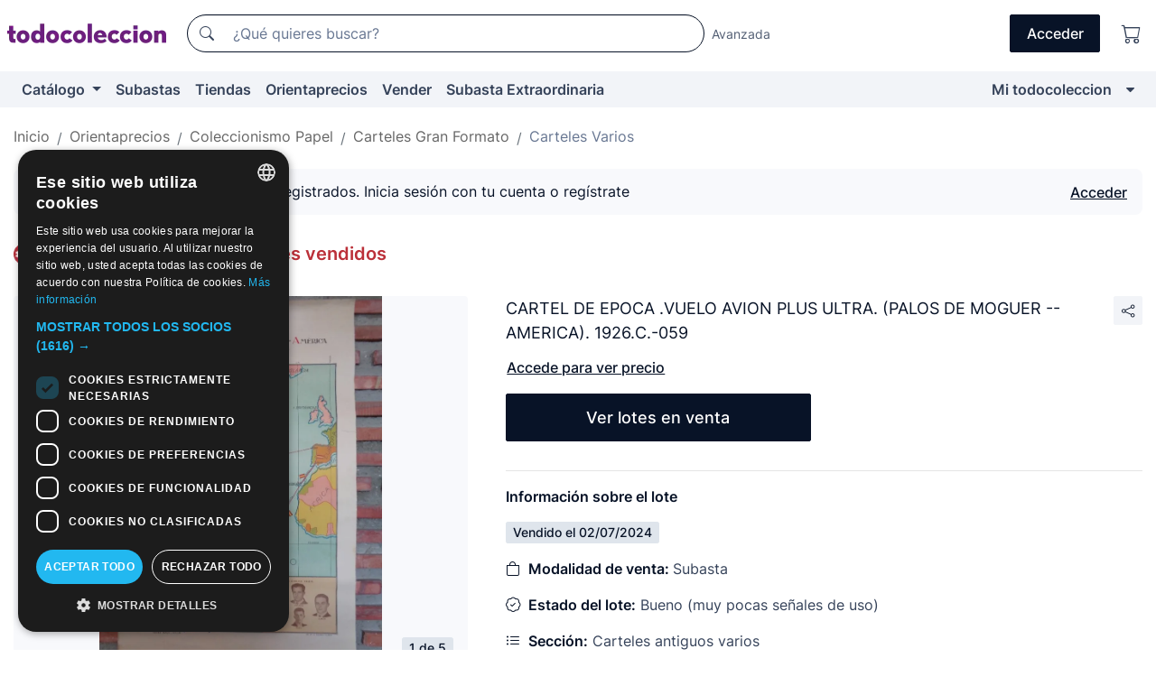

--- FILE ---
content_type: text/html;charset=UTF-8
request_url: https://www.todocoleccion.net/carteles/cartel-epoca-vuelo-avion-plus-ultra-palos-moguer-america-1926-c-059~x15896309
body_size: 10802
content:

<!DOCTYPE html>
<html lang="es">
<head><script>(function(w,i,g){w[g]=w[g]||[];if(typeof w[g].push=='function')w[g].push(i)})
(window,'GTM-N5BMJZR','google_tags_first_party');</script><script>(function(w,d,s,l){w[l]=w[l]||[];(function(){w[l].push(arguments);})('set', 'developer_id.dY2E1Nz', true);
		var f=d.getElementsByTagName(s)[0],
		j=d.createElement(s);j.async=true;j.src='/2vdj/';
		f.parentNode.insertBefore(j,f);
		})(window,document,'script','dataLayer');</script>
<script>
if (typeof MutationObserver === 'undefined') {
var scriptTag = document.createElement('script');
scriptTag.src = "/assets/javascripts/vendor/mutationobserver.min.js";
// document.head.appendChild(scriptTag);
document.getElementsByTagName('head')[0].appendChild(scriptTag);
}
</script>
<meta http-equiv="Content-Type" content="text/html; charset=utf-8" />
<meta http-equiv="X-UA-Compatible" content="IE=edge">
<meta name="viewport" content="width=device-width, initial-scale=1">
<link rel="dns-prefetch" href="//pictures2.todocoleccion.net" />
<link rel="preconnect" href="https://assets2.todocoleccion.online" />
<link rel="preconnect" href="https://cloud10.todocoleccion.online" />
<link rel="shortcut icon" href="https://assets2.todocoleccion.online/assets/images/favicons/favicon.ico" type="image/x-icon" />
<script>
var MANGOPAY_CLIENT_ID = "todocoleccion";
var MANGOPAY_ENVIRONMENT = "PRODUCTION";
</script>
<meta name="description" content="Orientaprecios de Carteles antiguos varios. Vendido en Subasta: Cartel de epoca .vuelo avion plus ultra. (palos de moguer -- america). 1926.c.-059. Lote 15896309" />
<meta name="robots" content="noindex,nofollow" />
<meta name="apple-itunes-app" content="app-id=892347440">
<meta name="google-play-app" content="app-id=com.package.android">
<title>Cartel de epoca .vuelo avion plus ultra. (palos - Vendido en Subasta - 15896309</title>
<link rel="stylesheet" type="text/css" href="https://assets2.todocoleccion.online/assets/stylesheets/font-inter.css?202511261137">
<link rel="stylesheet" type="text/css" href="https://assets2.todocoleccion.online/assets/stylesheets/tcbootstrap.css?202511261137" />
<link rel="stylesheet" type="text/css" href="https://assets2.todocoleccion.online/assets/stylesheets/application.css?202511261137" />
<link rel="stylesheet" type="text/css" href="https://assets2.todocoleccion.online/assets/stylesheets/zoconet-design-system.css?202511261137" />
<link rel="stylesheet" type="text/css" href="https://assets2.todocoleccion.online/assets/icons/font/bootstrap-icons.css?202511261137" />
<link rel="stylesheet" type="text/css" href="https://assets2.todocoleccion.online/assets/stylesheets/swiper.css?202511261137" />
<link rel="stylesheet" type="text/css" href="https://assets2.todocoleccion.online/assets/stylesheets/lote.css?202511261137" />
<link rel="stylesheet" type="text/css" href="https://assets2.todocoleccion.online/assets/stylesheets/lote_vendido.css?202511261137" />
<link rel="alternate" hreflang="es" href="https://www.todocoleccion.net/carteles/cartel-epoca-vuelo-avion-plus-ultra-palos-moguer-america-1926-c-059~x15896309" />
<link rel="alternate" hreflang="en" href="https://en.todocoleccion.net/posters/cartel-epoca-vuelo-avion-plus-ultra-palos-moguer-america-1926-c-059~x15896309" />
<link rel="alternate" hreflang="de" href="https://de.todocoleccion.net/plakate/cartel-epoca-vuelo-avion-plus-ultra-palos-moguer-america-1926-c-059~x15896309" />
<link rel="alternate" hreflang="fr" href="https://fr.todocoleccion.net/affiches/cartel-epoca-vuelo-avion-plus-ultra-palos-moguer-america-1926-c-059~x15896309" />
<link rel="alternate" hreflang="pt" href="https://pt.todocoleccion.net/cartazes/cartel-epoca-vuelo-avion-plus-ultra-palos-moguer-america-1926-c-059~x15896309" />
<link rel="alternate" hreflang="it" href="https://it.todocoleccion.net/affissi/cartel-epoca-vuelo-avion-plus-ultra-palos-moguer-america-1926-c-059~x15896309" />
<script type="text/javascript" src="https://assets2.todocoleccion.online/assets/javascripts/vendor/modernizr.js?202601121244">
</script>
<script type="text/javascript" src="https://cdn.jsdelivr.net/npm/@mangopay/vault-sdk@1.2.1/dist/umd/client.min.js"></script>
<link rel="apple-touch-icon" href="https://assets2.todocoleccion.online/assets/images/apple_touch_icons/apple-touch-icon-iphone-60x60.png">
<link rel="apple-touch-icon" sizes="60x60" href="https://assets2.todocoleccion.online/assets/images/apple_touch_icons/apple-touch-icon-ipad-76x76.png">
<link rel="apple-touch-icon" sizes="114x114" href="https://assets2.todocoleccion.online/assets/images/apple_touch_icons/apple-touch-icon-iphone-retina-120x120.png">
<link rel="apple-touch-icon" sizes="144x144" href="https://assets2.todocoleccion.online/assets/images/apple_touch_icons/apple-touch-icon-ipad-retina-152x152.png">
<meta name="apple-itunes-app" content="app-id=892347440">
<script>
var ASSETS_HOST = "https://assets2.todocoleccion.online";
var FINGERPRINT_IMAGES ="202512231041";
var FINGERPRINT_CSS ="202511261137";
</script>
<script>
dataLayer = [];
// Configuración cookieScript: Nos aseguramos que, al arrancar, por defecto estén denegadas las cookies,
// porque se nos queja Google de que ejecutamos cosas de recoplilación de datos antes de que el usuario pueda aceptar o denegar las cookies.
dataLayer.push(
'consent',
'default',
{
'ad_personalization': 'denied',
'ad_storage': 'denied',
'ad_user_data': 'denied',
'analytics_storage': 'denied',
'wait_for_update': 500
}
);
dataLayer.push({"loggedIn":false});
dataLayer.push({"esMovil":false});
dataLayer.push({"content_type":"orientaprecios_lote"});
dataLayer.push({"googleSit":"Vendido"});
</script>
<script>(function(w,d,s,l,i){w[l]=w[l]||[];w[l].push({'gtm.start':
new Date().getTime(),event:'gtm.js'});var f=d.getElementsByTagName(s)[0],
j=d.createElement(s),dl=l!='dataLayer'?'&l='+l:'';j.async=true;j.src=
'https://www.googletagmanager.com/gtm.js?id='+i+dl;f.parentNode.insertBefore(j,f);
})(window,document,'script','dataLayer','GTM-N5BMJZR');</script>
<meta property="og:title" content="CARTEL DE EPOCA .VUELO AVION PLUS ULTRA. (PALOS DE MOGUER -- AMERICA). 1926.C.-059"/>
<meta property="og:type" content="product"/>
<meta property="og:url" content="https://www.todocoleccion.net/carteles/cartel-epoca-vuelo-avion-plus-ultra-palos-moguer-america-1926-c-059~x15896309"/>
<meta property="og:image" content="https://cloud10.todocoleccion.online/carteles/tc/2018/03/16/20/15896309_1521229122.jpg?size=230x230&crop=true"/>
<meta property="og:image:width" content="230"/>
<meta property="og:image:height" content="230"/>
<meta property="og:site_name" content="todocoleccion.net"/>
<meta property="og:description" content="CARTEL DE EPOCA .VUELO AVION PLUS ULTRA. (PALOS DE MOGUER -- AMERICA). 1926.C.-059"/>
<meta name="google-translate-customization" content="666371e4fcbb35ea-7d61682752185561-g881534783573c20e-15" />
<!-- CBWIRE Styles -->
<style >[wire\:loading][wire\:loading], [wire\:loading\.delay][wire\:loading\.delay], [wire\:loading\.inline-block][wire\:loading\.inline-block], [wire\:loading\.inline][wire\:loading\.inline], [wire\:loading\.block][wire\:loading\.block], [wire\:loading\.flex][wire\:loading\.flex], [wire\:loading\.table][wire\:loading\.table], [wire\:loading\.grid][wire\:loading\.grid], [wire\:loading\.inline-flex][wire\:loading\.inline-flex] {display: none;}[wire\:loading\.delay\.none][wire\:loading\.delay\.none], [wire\:loading\.delay\.shortest][wire\:loading\.delay\.shortest], [wire\:loading\.delay\.shorter][wire\:loading\.delay\.shorter], [wire\:loading\.delay\.short][wire\:loading\.delay\.short], [wire\:loading\.delay\.default][wire\:loading\.delay\.default], [wire\:loading\.delay\.long][wire\:loading\.delay\.long], [wire\:loading\.delay\.longer][wire\:loading\.delay\.longer], [wire\:loading\.delay\.longest][wire\:loading\.delay\.longest] {display: none;}[wire\:offline][wire\:offline] {display: none;}[wire\:dirty]:not(textarea):not(input):not(select) {display: none;}:root {--livewire-progress-bar-color: #2299dd;}[x-cloak] {display: none !important;}</style>
</head>
<body class="at-desktop">
<div id="wrap" class="pagina">
<span id="inicio">
</span>
<div id="header" role="banner" class="hidden-print">
<div id="cabecera" role="banner" class="hidden-print">
<div id="cabecera-top-container">
<div id="cabecera-top">
<div class="container p-0 p-md-3">
<div class="d-flex justify-content-between align-items-center">
<div class="cabecera-col col-side-user-menu">
<button wire:snapshot="&#x7b;&quot;data&quot;&#x3a;&#x7b;&#x7d;,&quot;memo&quot;&#x3a;&#x7b;&quot;id&quot;&#x3a;&quot;2ba3b5ecd0c1952ce12a440a6399ee18&quot;,&quot;name&quot;&#x3a;&quot;cabecera&#x2f;SideUserMenuButton&quot;,&quot;path&quot;&#x3a;&quot;cabecera&#x2f;SideUserMenuButton&quot;,&quot;method&quot;&#x3a;&quot;GET&quot;,&quot;children&quot;&#x3a;&#x5b;&#x5d;,&quot;scripts&quot;&#x3a;&#x5b;&#x5d;,&quot;assets&quot;&#x3a;&#x5b;&#x5d;,&quot;isolate&quot;&#x3a;false,&quot;lazyLoaded&quot;&#x3a;false,&quot;lazyIsolated&quot;&#x3a;true,&quot;errors&quot;&#x3a;&#x5b;&#x5d;,&quot;locale&quot;&#x3a;&quot;en&quot;&#x7d;,&quot;checksum&quot;&#x3a;&quot;6CEEAF8C65B2EA687CEF0E62BF959868D598A0A5B5D9C20B0F8017697FD33B5C&quot;&#x7d;" wire:effects="[]" wire:id="2ba3b5ecd0c1952ce12a440a6399ee18"
aria-controls="SideUserMenu"
aria-expanded="false"
data-toggle="modal"
data-target="#SideUserMenu"
title="Mostrar/ocultar menú de usuario"
type="button"
class="pl-5 btn-without-min-width btn btn-outline-primary"
style="border-width: 0px"
wire:click="$dispatch( 'update-side-user-menu-modal-body' )"
>
<span class="bi bi-list icon-header-menu fs-24"></span>
</button>
</div>
<div class="align-self-center d-none d-md-block logo-header">
<div id="cabecera-logo" class="mr-5 w-100">
<a
href="/"
title="todocoleccion - Compra venta y subasta de antigüedades, arte y coleccionismo"
class="d-inline-block py-3 d-flex align-items-center"
>
<span class="sprite1 sprite1-logotipo_tc"></span>
<span class="sr-only">todocoleccion: compra y venta de antigüedades y objetos de colección</span>
</a>
</div>
</div>
<div class="align-self-center order-3 ml-auto">
<div class="opciones_cab">
<ul id="cabecera-menu" class="d-flex flex-nowrap align-items-center list-inline user-isnt-loggedin">
<li id="btn-login" class="cabecera-menu-userlink list-inline-item d-none d-md-block mr-6">
<a
href="/acceder/?cod=ent&amp;encoded_back_url=true&amp;back_url=%2Flotes%2Fshow%3FRw%3D1%26Id%5FLote%3D15896309%26firstpart%3D%2Fcarteles%2Fcartel%2Depoca%2Dvuelo%2Davion%2Dplus%2Dultra%2Dpalos%2Dmoguer%2Damerica%2D1926%2Dc%2D059"
id="cabecera-menu-login-link"
title="Acceder a Mi todocoleccion"
class="btn btn-primary no-underline text-color menu-link d-inline-block act-as-link"
rel="nofollow"
>
<span>
Acceder
</span>
</a>
</li>
<li class="list-inline-item pl-4 pr-5 p-md-0 mr-md-3">
<a
href="/carrito_de_compra"
title="Carrito de la compra"
class="no-underline menu-link d-inline-block act-as-link"
rel="nofollow"
>
<i
class="bi bi-cart icon-cabecera-menu"
title="Carrito de la compra"
></i>
<span wire:snapshot="&#x7b;&quot;data&quot;&#x3a;&#x7b;&quot;count&quot;&#x3a;0&#x7d;,&quot;memo&quot;&#x3a;&#x7b;&quot;id&quot;&#x3a;&quot;44b274a95a5cce460d306db5ddb83dea&quot;,&quot;name&quot;&#x3a;&quot;shared&#x2f;BasketCount&quot;,&quot;path&quot;&#x3a;&quot;shared&#x2f;BasketCount&quot;,&quot;method&quot;&#x3a;&quot;GET&quot;,&quot;children&quot;&#x3a;&#x5b;&#x5d;,&quot;scripts&quot;&#x3a;&#x5b;&#x5d;,&quot;assets&quot;&#x3a;&#x5b;&#x5d;,&quot;isolate&quot;&#x3a;false,&quot;lazyLoaded&quot;&#x3a;false,&quot;lazyIsolated&quot;&#x3a;true,&quot;errors&quot;&#x3a;&#x5b;&#x5d;,&quot;locale&quot;&#x3a;&quot;en&quot;&#x7d;,&quot;checksum&quot;&#x3a;&quot;8429C39DD07A1DA1060EFF1743D42123B03675250CB5AE456D0EF794C048C9B5&quot;&#x7d;" wire:effects="&#x7b;&quot;listeners&quot;&#x3a;&#x5b;&quot;basket-count-updated&quot;&#x5d;&#x7d;" wire:id="44b274a95a5cce460d306db5ddb83dea">
</span>
</a>
</li>
</ul>
</div>
</div>
<div id="buscador-header" class="flex-grow-1 order-sm-0 order-2 py-5 p-md-3">
<div class="w-100 buscador_cab" role="search">
<form action="/buscador" method="get" name="Buscador">
<input type="hidden" name="from" value="top">
<label for="buscador-general" class="sr-only">
Buscar:
</label>
<div class="input-group buscador-general input-group-search-primary d-flex flex-row justify-content-between align-items-start flex-nowrap w-100">
<div class="input-group-prepend">
<button
class="btn"
data-testid="search-button"
type="submit"
title="Buscador de todocoleccion"
>
<span class="bi bi-search"></span>
</button>
</div>
<input
type="search"
name="bu"
id="buscador-general"
value=""
class="form-control campo_buscar"
placeholder="¿Qué quieres buscar?"
title="¿Qué quieres buscar?"
/>
</div>
</form>
</div>
</div>
<div id="buscador-header-avanzado" class="flex-grow-1 d-none d-xl-block">
<a href="/buscador/turbo" id="buscador-avanzado-link" class="ml-0" rel="nofollow">
Avanzada
</a>
</div>
</div>
</div>
</div>
</div>
<div
id="cabecera-barra"
role="navigation"
class="navbar navbar-light navbar-expand bg-gray navbar-zoconet-main "
>
<div class="container">
<ul class="nav navbar-nav w-100 justify-content-between justify-content-md-start">
<li
class="nav-item first-item dropdown"
>
<a wire:snapshot="&#x7b;&quot;data&quot;&#x3a;&#x7b;&quot;catalogo_path&quot;&#x3a;&quot;&#x2f;s&#x2f;catalogo&quot;&#x7d;,&quot;memo&quot;&#x3a;&#x7b;&quot;id&quot;&#x3a;&quot;dc4ecbf74bfaa865e2828e8aa2590e11&quot;,&quot;name&quot;&#x3a;&quot;shared.cabecera.MenuCatalogoButton&quot;,&quot;path&quot;&#x3a;&quot;shared.cabecera.MenuCatalogoButton&quot;,&quot;method&quot;&#x3a;&quot;GET&quot;,&quot;children&quot;&#x3a;&#x5b;&#x5d;,&quot;scripts&quot;&#x3a;&#x5b;&#x5d;,&quot;assets&quot;&#x3a;&#x5b;&#x5d;,&quot;isolate&quot;&#x3a;false,&quot;lazyLoaded&quot;&#x3a;false,&quot;lazyIsolated&quot;&#x3a;true,&quot;errors&quot;&#x3a;&#x5b;&#x5d;,&quot;locale&quot;&#x3a;&quot;en&quot;&#x7d;,&quot;checksum&quot;&#x3a;&quot;7768EE6428DCC40212907FCE17524CE3A25D20FB99ECFB26A0E647813ED973E8&quot;&#x7d;" wire:effects="[]" wire:id="dc4ecbf74bfaa865e2828e8aa2590e11"
href="/s/catalogo"
title="Catálogo"
class="link-to-catalogo dropdown-toggle pull-left nav-link"
data-toggle="dropdown"
role="button"
aria-haspopup="true"
aria-expanded="false"
wire:click="$dispatch( 'update-menu-catalogo-dropdown-menu' )"
>
Catálogo
</a>
<div class="dropdown-menu dropdown-menu-catalogo z-index-max pt-6 pb-4">
<div wire:snapshot="&#x7b;&quot;data&quot;&#x3a;&#x7b;&quot;yet_loaded&quot;&#x3a;false,&quot;secciones&quot;&#x3a;&#x5b;&#x5d;&#x7d;,&quot;memo&quot;&#x3a;&#x7b;&quot;id&quot;&#x3a;&quot;8db11f34acc09614bcb0d6367fd6f9cc&quot;,&quot;name&quot;&#x3a;&quot;shared.cabecera.MenuCatalogoDropdownMenu&quot;,&quot;path&quot;&#x3a;&quot;shared.cabecera.MenuCatalogoDropdownMenu&quot;,&quot;method&quot;&#x3a;&quot;GET&quot;,&quot;children&quot;&#x3a;&#x5b;&#x5d;,&quot;scripts&quot;&#x3a;&#x5b;&#x5d;,&quot;assets&quot;&#x3a;&#x5b;&#x5d;,&quot;isolate&quot;&#x3a;false,&quot;lazyLoaded&quot;&#x3a;false,&quot;lazyIsolated&quot;&#x3a;true,&quot;errors&quot;&#x3a;&#x5b;&#x5d;,&quot;locale&quot;&#x3a;&quot;en&quot;&#x7d;,&quot;checksum&quot;&#x3a;&quot;C734D37CDFCD005F4A9A6699C85AB2F30972F269C66042AD357054F03F23DE82&quot;&#x7d;" wire:effects="&#x7b;&quot;listeners&quot;&#x3a;&#x5b;&quot;update-menu-catalogo-dropdown-menu&quot;&#x5d;&#x7d;" wire:id="8db11f34acc09614bcb0d6367fd6f9cc">
<div wire:loading>
<div class="p-4">
<i class="icon text-muted icon-spinner icon-spin"></i>
</div>
</div>
<div class="list-group">
<div class="grid-list-group-catalog">
</div>
<div>
<a
href="/s/catalogo"
class="btn btn-outline-primary btn-ghost font-weight-bold p-4"
title="Ver todas las secciones"
>
Ver todas las secciones
<i class="bi bi-arrow-right"></i>
</a>
</div>
</div>
</div>
</div>
</li>
<li
class="nav-item d-none d-md-block"
>
<a
href="/subastas"
title="Subastas online"
class="nav-link"
>
Subastas
</a>
</li>
<li
class="nav-item d-none d-md-block"
>
<a
href="/tiendas"
title="Tiendas"
class="nav-link"
>
Tiendas
</a>
</li>
<li
class="nav-item d-none d-md-block"
>
<a
href="/orientaprecios"
title="Orientaprecios"
class="nav-link"
>
Orientaprecios
</a>
</li>
<li
class="nav-item second-item"
>
<a
href="/ayuda/vender"
title="Vender en todocoleccion"
class="nav-link"
>
Vender
</a>
</li>
<li
class="nav-item d-none d-md-block"
>
<a
href="/s/catalogo?M=e&amp;O=mas"
title="Subasta Extraordinaria"
class="nav-link"
>
Subasta Extraordinaria
</a>
</li>
<li
class="nav-item last-item ml-sm-auto"
>
<a
href="/mitc"
title="Mi todocoleccion."
class="nav-link"
>
Mi todocoleccion
</a>
</li>
<li class="nav-item visible-md visible-lg mitc_mostrar">
<a
href="/mitc?mostrarbmtc"
title="Mostrar Barra Mi todocoleccion."
class="nav-link"
>
<span class="hidden">
Mostrar Barra Mi todocoleccion
</span><i class="icon icon-caret-down"></i>
</a>
</li>
</ul>
</div>
</div>
</div>
</div>
<div id="page-content">
<div id="page-content-fullwidth">
</div>
<div class="container">
<div id="react-breadcrumbs">
<div
class=" mb-3"
style="height: 40px"
>
<div class="swiper">
<div class="swiper-container" data-initialSlide="4">
<ul
class="
breadcrumb
flex-nowrap
swiper-wrapper
m-0
"
>
<li
class="breadcrumb-item swiper-slide"
style="width: auto"
>
<button type="button" data-obfuscated-link data-href="/" title="Página de inicio" class="btn btn-link p-0 mb-1 breadcrumb-link">
Inicio
</button>
</li>
<li
class="breadcrumb-item swiper-slide"
style="width: auto"
>
<button type="button" data-obfuscated-link data-href="/orientaprecios" title="Orientaprecios" class="btn btn-link p-0 mb-1 breadcrumb-link">
Orientaprecios
</button>
</li>
<li
class="breadcrumb-item swiper-slide"
style="width: auto"
>
<button type="button" data-obfuscated-link data-href="/orientaprecios/199/g/reciente/0/1" title="Coleccionismo Papel" class="btn btn-link p-0 mb-1 breadcrumb-link">
Coleccionismo Papel
</button>
</li>
<li
class="breadcrumb-item swiper-slide"
style="width: auto"
>
<button type="button" data-obfuscated-link data-href="/orientaprecios/597/g/reciente/0/1" title="Carteles Gran Formato " class="btn btn-link p-0 mb-1 breadcrumb-link">
Carteles Gran Formato
</button>
</li>
<li
class="active breadcrumb-item swiper-slide"
style="width: auto"
>
<button type="button" data-obfuscated-link data-href="/orientaprecios/77/g/reciente/0/1" title="Carteles Varios " class="btn btn-link p-0 mb-1 breadcrumb-link">
Carteles Varios
</button>
</li>
</ul>
</div>
</div>
</div>
</div>
<div class="pagina lote">
<div class="alert alert-info" role="alert">
<div class="alert-content">
<div class="alert-body-wrapper">
<div class="alert-body">
<i class="bi alert-icon bi-info-circle-fill"></i>
<div class="alert-body-content">
Precios visibles solo a usuarios registrados. Inicia sesión con tu cuenta o regístrate
</div>
</div>
<div class="alert-action">
<button class="btn btn-ghost btn-outline-primary underline" data-require-login="true">
Acceder
</button>
</div>
</div>
</div>
</div>
<div class="contenido">
<h2 class="h4 pt-4">
<picture>
<source
type="image/webp"
srcset="https://assets2.todocoleccion.online/assets/images/orientaprecios/orientaprecios.webp?202512231041"
>
<img
class="home-logo-orientaprecios vertical-align-text-bottom"
src="https://assets2.todocoleccion.online/assets/images/orientaprecios/orientaprecios.png?202512231041"
width="23"
height="23"
alt="Orientaprecios"
title="Orientaprecios"
>
</picture>
<a href="/orientaprecios" class="text-orientaprecios-600 bolder fs-16 fs-lg-20">
Orientaprecios - Guía de lotes vendidos
</a>
</h2>
<br/>
<div class="lote-container mb-5">
<div class="image-gallery-lote-vendido">
<div id="react-image-gallery" data-props="&#x7b;&quot;all_images&quot;&#x3a;&#x5b;&#x7b;&quot;src_webp&quot;&#x3a;&quot;https&#x3a;&#x2f;&#x2f;cloud10.todocoleccion.online&#x2f;carteles&#x2f;tc&#x2f;2018&#x2f;03&#x2f;16&#x2f;20&#x2f;15896309_1521229122.webp&quot;,&quot;alt&quot;&#x3a;&quot;Carteles&#x3a; CARTEL DE EPOCA .VUELO AVION PLUS ULTRA. &#x28;PALOS DE MOGUER -- AMERICA&#x29;. 1926.C.-059 - Foto 1&quot;,&quot;id&quot;&#x3a;0,&quot;title&quot;&#x3a;&quot;CARTEL DE EPOCA .VUELO AVION PLUS ULTRA. &#x28;PALOS DE MOGUER -- AMERICA&#x29;. 1926.C.-059 - Foto 1&quot;,&quot;src&quot;&#x3a;&quot;https&#x3a;&#x2f;&#x2f;cloud10.todocoleccion.online&#x2f;carteles&#x2f;tc&#x2f;2018&#x2f;03&#x2f;16&#x2f;20&#x2f;15896309_1521229122.jpg&quot;&#x7d;,&#x7b;&quot;src_webp&quot;&#x3a;&quot;https&#x3a;&#x2f;&#x2f;cloud10.todocoleccion.online&#x2f;carteles&#x2f;tc&#x2f;2018&#x2f;03&#x2f;16&#x2f;20&#x2f;15896309_1521229123_84656428.webp&quot;,&quot;alt&quot;&#x3a;&quot;Carteles&#x3a; CARTEL DE EPOCA .VUELO AVION PLUS ULTRA. &#x28;PALOS DE MOGUER -- AMERICA&#x29;. 1926.C.-059 - Foto 2&quot;,&quot;id&quot;&#x3a;84656428,&quot;title&quot;&#x3a;&quot;Carteles&#x3a; CARTEL DE EPOCA .VUELO AVION PLUS ULTRA. &#x28;PALOS DE MOGUER -- AMERICA&#x29;. 1926.C.-059 - Foto 2&quot;,&quot;src&quot;&#x3a;&quot;https&#x3a;&#x2f;&#x2f;cloud10.todocoleccion.online&#x2f;carteles&#x2f;tc&#x2f;2018&#x2f;03&#x2f;16&#x2f;20&#x2f;15896309_1521229123_84656428.jpg&quot;&#x7d;,&#x7b;&quot;src_webp&quot;&#x3a;&quot;https&#x3a;&#x2f;&#x2f;cloud10.todocoleccion.online&#x2f;carteles&#x2f;tc&#x2f;2018&#x2f;03&#x2f;16&#x2f;20&#x2f;15896309_1521229123_84656431.webp&quot;,&quot;alt&quot;&#x3a;&quot;Carteles&#x3a; CARTEL DE EPOCA .VUELO AVION PLUS ULTRA. &#x28;PALOS DE MOGUER -- AMERICA&#x29;. 1926.C.-059 - Foto 3&quot;,&quot;id&quot;&#x3a;84656431,&quot;title&quot;&#x3a;&quot;Carteles&#x3a; CARTEL DE EPOCA .VUELO AVION PLUS ULTRA. &#x28;PALOS DE MOGUER -- AMERICA&#x29;. 1926.C.-059 - Foto 3&quot;,&quot;src&quot;&#x3a;&quot;https&#x3a;&#x2f;&#x2f;cloud10.todocoleccion.online&#x2f;carteles&#x2f;tc&#x2f;2018&#x2f;03&#x2f;16&#x2f;20&#x2f;15896309_1521229123_84656431.jpg&quot;&#x7d;,&#x7b;&quot;src_webp&quot;&#x3a;&quot;https&#x3a;&#x2f;&#x2f;cloud10.todocoleccion.online&#x2f;carteles&#x2f;tc&#x2f;2018&#x2f;03&#x2f;16&#x2f;20&#x2f;15896309_1521229125_84656434.webp&quot;,&quot;alt&quot;&#x3a;&quot;Carteles&#x3a; CARTEL DE EPOCA .VUELO AVION PLUS ULTRA. &#x28;PALOS DE MOGUER -- AMERICA&#x29;. 1926.C.-059 - Foto 4&quot;,&quot;id&quot;&#x3a;84656434,&quot;title&quot;&#x3a;&quot;Carteles&#x3a; CARTEL DE EPOCA .VUELO AVION PLUS ULTRA. &#x28;PALOS DE MOGUER -- AMERICA&#x29;. 1926.C.-059 - Foto 4&quot;,&quot;src&quot;&#x3a;&quot;https&#x3a;&#x2f;&#x2f;cloud10.todocoleccion.online&#x2f;carteles&#x2f;tc&#x2f;2018&#x2f;03&#x2f;16&#x2f;20&#x2f;15896309_1521229125_84656434.jpg&quot;&#x7d;,&#x7b;&quot;src_webp&quot;&#x3a;&quot;https&#x3a;&#x2f;&#x2f;cloud10.todocoleccion.online&#x2f;carteles&#x2f;tc&#x2f;2018&#x2f;03&#x2f;16&#x2f;20&#x2f;15896309_1521229127_84656448.webp&quot;,&quot;alt&quot;&#x3a;&quot;Carteles&#x3a; CARTEL DE EPOCA .VUELO AVION PLUS ULTRA. &#x28;PALOS DE MOGUER -- AMERICA&#x29;. 1926.C.-059 - Foto 5&quot;,&quot;id&quot;&#x3a;84656448,&quot;title&quot;&#x3a;&quot;Carteles&#x3a; CARTEL DE EPOCA .VUELO AVION PLUS ULTRA. &#x28;PALOS DE MOGUER -- AMERICA&#x29;. 1926.C.-059 - Foto 5&quot;,&quot;src&quot;&#x3a;&quot;https&#x3a;&#x2f;&#x2f;cloud10.todocoleccion.online&#x2f;carteles&#x2f;tc&#x2f;2018&#x2f;03&#x2f;16&#x2f;20&#x2f;15896309_1521229127_84656448.jpg&quot;&#x7d;&#x5d;&#x7d;" class="mb-4">
</div>
</div>
<div class="info-lote-vendido m-0 ml-md-4">
<div class="col px-0" id="info-lote">
<div class="d-flex justify-content-between mb-4">
<h1 class="font-weight-normal text-gray-900 h5 mb-0 mr-3 mr-md-0 js-lote-titulo-15896309" id="lote-page-h1">CARTEL DE EPOCA .VUELO AVION PLUS ULTRA. (PALOS DE MOGUER -- AMERICA). 1926.C.-059</h1>
<span id="lote-compartir">
<a
href="#"
class="btn btn-secondary btn-only-icon btn-sm"
data-toggle="popover"
id="js-lote-compartir"
>
<span>
<i class="bi bi-share"></i>
</span>
</a>
<span
id="lote-compartir-botones"
style="display: none"
data-nuevo-usuario-accion-tipo="8"
data-nuevo-usuario-accion-valor="15896309"
>
<span class="sharedbtns">
<a class="btn btn-sm btn-whatsapp" target="_blank" rel="noopener noreferrer" href="https://api.whatsapp.com/send?text=CARTEL%20DE%20EPOCA%20%2EVUELO%20AVION%20PLUS%20ULTRA%2E%20%28PALOS%20DE%20MOGUER%20%2D%2D%20AMERICA%29%2E%201926%2EC%2E%2D059%20https%3A%2F%2Fwww%2Etodocoleccion%2Enet%2Fcarteles%2Fcartel%2Depoca%2Dvuelo%2Davion%2Dplus%2Dultra%2Dpalos%2Dmoguer%2Damerica%2D1926%2Dc%2D059%7Ex15896309"><i class="bi bi-whatsapp"></i></a>
<a class="btn btn-sm btn-facebook" target="_blank" rel="noopener noreferrer" href="http://www.facebook.com/sharer/sharer.php?u=https://www.todocoleccion.net/carteles/cartel-epoca-vuelo-avion-plus-ultra-palos-moguer-america-1926-c-059~x15896309"><i class="bi bi-tc-facebook"></i></a>
<a class="btn btn-sm btn-tweet" target="_blank" rel="noopener noreferrer" href="https://twitter.com/intent/tweet?text=CARTEL%20DE%20EPOCA%20%2EVUELO%20AVION%20PLUS%20ULTRA%2E%20%28PALOS%20DE%20MOGUER%20%2D%2D%20AMERICA%29%2E%201926%2EC%2E%2D059&amp;url=https://www.todocoleccion.net/carteles/cartel-epoca-vuelo-avion-plus-ultra-palos-moguer-america-1926-c-059~x15896309&amp;via=todocoleccion"><i class="bi bi-twitter-x"></i></a>
<a class="btn btn-sm btn-pinterest" target="_blank" rel="noopener noreferrer" href="http://pinterest.com/pin/create/button/?url=https://www.todocoleccion.net/carteles/cartel-epoca-vuelo-avion-plus-ultra-palos-moguer-america-1926-c-059~x15896309&amp;description=CARTEL%20DE%20EPOCA%20%2EVUELO%20AVION%20PLUS%20ULTRA%2E%20%28PALOS%20DE%20MOGUER%20%2D%2D%20AMERICA%29%2E%201926%2EC%2E%2D059&amp;media=https://cloud10.todocoleccion.online/carteles/tc/2018/03/16/20/15896309_1521229122.jpg"><i class="bi bi-tc-pinterest"></i></a>
</span>
<span class="sharedbtns">
<a
href="/lotes/envia_amigo?m=lote&id_lote=15896309"
class="btn btn-rrss js-boton-enviar-amigo"
title="Quizás conoces a algún amigo al que pueda interesarle este lote"
>
<i class="bi bi-envelope-fill"></i>
</a>
</span>
</span>
</span>
</div>
<button
data-href="/carteles/cartel-epoca-vuelo-avion-plus-ultra-palos-moguer-america-1926-c-059~x15896309"
data-require-login="true"
data-nuevo-usuario-accion-tipo="12"
data-nuevo-usuario-accion-valor="15896309"
class="btn btn-ghost btn-outline-primary underline mb-5"
data-obfuscated-link
type="button"
>
Accede para ver precio
</button>
<div class="row">
<div class="col-12 col-md-6">
<p>
<a href="/s/carteles-varios"
class="btn btn-primary btn-lg d-block text-center">
Ver lotes en venta
</a>
</p>
</div>
</div>
<hr>
<p class="font-weight-bolder text-gray-900">Información sobre el lote</p>
<span class="badge badge-info mb-5">
Vendido
el
02/07/2024
</span>
<p>
<i class="bi bi-bag mr-2 text-gray-900"></i>
<span class="font-weight-bolder text-gray-900">Modalidad de venta: </span>
Subasta
</p>
<p>
<i class="bi bi-patch-check mr-2 text-gray-900"></i>
<span class="font-weight-bolder text-gray-900">Estado del lote:</span>
Bueno (muy pocas señales de uso)
<p>
<i class="bi bi-list-ul mr-2 text-gray-900"></i>
<span class="font-weight-bolder text-gray-900">Sección:</span>
Carteles antiguos varios
</p>
<hr>
<p>
<span class="font-weight-bolder text-gray-900">Descripción</span>
<div class="description">
<div class="text">
<p>VUELO PALOS DE MOGUER -AMERICA.ESTA REALIZADO EL MISMO AÑO DE LA HAZAÑA DE LOS CUATRO HEROES E INCLUYE SUS FOTOGRAFIAS JUNTO CON EL RECORRIDO DEL PLUS ULTRA.EL AUTOR ES GAYA-CASTEL Y MIDE 71X49,5 CMS</p>
</div>
<button id="btn-hidden" class="btn btn-outline-primary btn-ghost mt-6" type="button" aria-expanded="false" aria-controls="description">
<span class="ver-mas">
Ver descripción completa
</span>
<span class="ver-menos">
Ver menos
</span>
</button>
</div>
</p>
</div>
</div>
</div>
<div class="js-recommender" data-ajax-url="&#x2f;recommender&#x2f;ajax_recommendations_by_image&#x3f;lot_id&#x3d;15896309&amp;max_lotes_count&#x3d;10&amp;card_title&#x3d;Te&#x20;puede&#x20;interesar&amp;ga_track_class&#x3d;mlt-img-vendidos&amp;ga_click_track_class&#x3d;click-mlt-img-vendidos"></div>
<div id="lote_similares_vendido">
<div class="mb-3">
</div>
</div>
<div id="relacionados">
</div>
<div class="bg-light p-5 mb-12" role="search">
<p class="gray-color text-to-center bolder h4 more-margin-bottom">
Si buscas uno igual o similar podemos ayudarte
</p>
<form name="buscador" method="get" action="/buscador">
<input type="hidden" value="lotevendido" name="from">
<label class="sr-only" for="buscador-general-bottom">
Buscar:
</label>
<div class="input-group input-group-search-terciary">
<input
type="search"
title="¿Qué quieres buscar?"
placeholder="Escribe aquí lo que estás buscando..."
class="form-control campo_buscar"
value=""
id="buscador-general-bottom"
name="bu"
>
<span class="input-group-append">
<button
title="Buscador de todocoleccion"
type="submit" class="btn btn-primary btn-without-min-width"
id="buscador-general-bottom-button"
>
<span class="bi bi-search"></i>
</button>
</span>
</div>
</form>
</div>
<div class="lote-orientaprecios-piedepagina mb-12">
<p class="text-orientaprecios-600 bolder">
¿Qué es Orientaprecios?
</p>
<ul>
<li>
Orientaprecios es una guía de lotes vendidos. Un servicio exclusivo y <strong>gratuito</strong> para la comunidad de usuarios de todocoleccion.
</li>
<li>
Te ayuda a conocer el valor de mercado de los objetos de arte, antigüedades, libros y coleccionismo mostrando todas las operaciones de compraventa efectuadas desde el año 2000 en todocoleccion y se actualiza con nuevos precios (datos) de artículos vendidos en tiempo real.
</li>
<li>
Puedes despejar la duda de cuánto cuesta o cuánto vale un objeto desde unos pocos euros a muchos miles: contiene millones de referencias de subastas y ventas realizadas con éxito en todocoleccion.
</li>
<li>
Imprescindible para coleccionistas, tasación, peritación y valoración de los objetos de arte, antigüedades, libros y coleccionismo.
</li>
</ul>
</div>
</div>
</div>
</div>
</div>
<div id="push">
</div>
</div>
<div id="footer" role="contentinfo" class="hidden-print pb-3">
<div>
<!-- CBWIRE SCRIPTS -->
<script src="/modules/cbwire/includes/js/livewire/dist/livewire.js?id=v3.6.4" data-csrf="" data-update-uri="/cbwire/update" data-navigate-once="true"></script>
<script data-navigate-once="true">
document.addEventListener('livewire:init', () => {
window.cbwire = window.Livewire;
// Refire but as cbwire:init
document.dispatchEvent( new CustomEvent( 'cbwire:init' ) );
} );
document.addEventListener('livewire:initialized', () => {
// Refire but as cbwire:initialized
document.dispatchEvent( new CustomEvent( 'cbwire:initialized' ) );
} );
document.addEventListener('livewire:navigated', () => {
// Refire but as cbwire:navigated
document.dispatchEvent( new CustomEvent( 'cbwire:navigated' ) );
} );
</script>
<script src="https://assets2.todocoleccion.online/react/build/static/js/runtime.js?202601121244"></script>
<script src="https://assets2.todocoleccion.online/react/build/static/js/vendor.js?202601121244"></script>
<div
class="modal fade sidemodal left"
tabindex="-1"
id="SideUserMenu"
>
<div class="modal-dialog ">
<div class="modal-content">
<div class="modal-body">
<div wire:snapshot="&#x7b;&quot;data&quot;&#x3a;&#x7b;&quot;i_am_logged_in&quot;&#x3a;false,&quot;yet_loaded&quot;&#x3a;false,&quot;user&quot;&#x3a;&#x7b;&quot;seller&quot;&#x3a;false,&quot;slug&quot;&#x3a;&quot;&quot;,&quot;avatar&quot;&#x3a;&quot;&quot;,&quot;name&quot;&#x3a;&quot;&quot;,&quot;email&quot;&#x3a;&quot;&quot;&#x7d;,&quot;unread_count&quot;&#x3a;0&#x7d;,&quot;memo&quot;&#x3a;&#x7b;&quot;id&quot;&#x3a;&quot;50a31395d6ff7570b94d92eac5a972dd&quot;,&quot;name&quot;&#x3a;&quot;cabecera&#x2f;SideUserMenuModalBody&quot;,&quot;path&quot;&#x3a;&quot;cabecera&#x2f;SideUserMenuModalBody&quot;,&quot;method&quot;&#x3a;&quot;GET&quot;,&quot;children&quot;&#x3a;&#x5b;&#x5d;,&quot;scripts&quot;&#x3a;&#x5b;&#x5d;,&quot;assets&quot;&#x3a;&#x5b;&#x5d;,&quot;isolate&quot;&#x3a;false,&quot;lazyLoaded&quot;&#x3a;false,&quot;lazyIsolated&quot;&#x3a;true,&quot;errors&quot;&#x3a;&#x5b;&#x5d;,&quot;locale&quot;&#x3a;&quot;en&quot;&#x7d;,&quot;checksum&quot;&#x3a;&quot;ABE595668366E15A89DDBB2DCEAEA536B3787072F2758C68757A734E226D922A&quot;&#x7d;" wire:effects="&#x7b;&quot;listeners&quot;&#x3a;&#x5b;&quot;update-side-user-menu-modal-body&quot;&#x5d;&#x7d;" wire:id="50a31395d6ff7570b94d92eac5a972dd">
<div wire:loading.remove>
</div>
<div wire:loading>
<div class="p-4">
<i class="icon text-muted icon-spinner icon-spin"></i>
</div>
</div>
</div>
</div>
</div>
</div>
</div>
<script type="text/javascript" src="https://assets2.todocoleccion.online/assets/javascripts/application.js?202601121244">
</script>
<script type="text/javascript" src="https://assets2.todocoleccion.online/assets/javascripts/swiper.js?202601121244">
</script>
<script type="text/javascript" src="https://assets2.todocoleccion.online/assets/javascripts/autocompletado/buscador.js?202601121244">
</script>
<script src="https://assets2.todocoleccion.online/assets/javascripts/lote.js?202601121244">
</script>
<script src="https://assets2.todocoleccion.online/assets/javascripts/follow_lote_button.js?202601121244">
</script>
<script src="https://assets2.todocoleccion.online/assets/javascripts/traducir_titulo_lote.js?202601121244">
</script>
<script src="https://assets2.todocoleccion.online/assets/javascripts/cabecera_fixed_top.js?202601121244">
</script>
<script src="https://assets2.todocoleccion.online/react/build/static/js/valoraciones_individuales.bundle.js?202601121244">
</script>
<script src="https://assets2.todocoleccion.online/react/build/static/js/lote_vendido_page.bundle.js?202601121244">
</script>
<script src="https://assets2.todocoleccion.online/assets/javascripts/ficha_lote_orientaprecios.js?202601121244">
</script>
<script src="https://assets2.todocoleccion.online/react/build/static/js/image-gallery.bundle.js?202601121244">
</script>
<script src="https://assets2.todocoleccion.online/assets/javascripts/recommender.js?202601121244">
</script>
<script src="https://assets2.todocoleccion.online/assets/javascripts/autocompletado/orientaprecios.js?202601121244">
</script>
<div id="footer-separator" class="bg-gray pt-3 pb-2">
</div>
<script type="text/javascript">
var bookmarkurl="https://www.todocoleccion.net"
var bookmarktitle="todocoleccion"
function addbookmark(){ if (document.all) window.external.AddFavorite(bookmarkurl,bookmarktitle) }
</script>
</div>
<div class="py-9">
<div class="container">
<div id="footer-content" class="navbar-zoconet-second mb-6">
<div class="d-xl-flex w-100">
<div class="flex-grow-0">
<div id="footer-links" class="d-sm-flex justify-content-sm-between accordion">
<div class="pr-md-5 pr-lg-6 pr-xl-9">
<div class="d-md-none px-0">
<button id="footer-links-first-button" class="btn btn-link btn-block text-left no-underline shadow-none rounded-0 p-0 font-weight-bold collapsed" type="button" data-toggle="collapse" data-target="#footer-links-first-list" aria-expanded="true" aria-controls="footer-links-first-list">
<div class="d-flex align-items-center">
Quiénes somos
<div class="ml-auto">
<i class="bi bi-chevron-down"></i>
<i class="bi bi-chevron-up"></i>
</div>
</div>
</button>
</div>
<div id="footer-links-first-list" class="collapse d-md-block" aria-labelledby="footer-links-first-button" data-parent="#footer-links">
<ul class="list-inline">
<li>
<a class="text-decoration-none" href="/quienes-somos" title="Quiénes somos">
Quiénes somos
</a>
</li>
<li>
<a class="text-decoration-none" href="/colecciona-recuerdos" title="Blog Colecciona Recuerdos">
Colecciona Recuerdos
</a>
</li>
<li>
<a class="text-decoration-none" href="/sala-de-prensa" title="Prensa">
Sala de prensa
</a>
</li>
<li>
<a class="text-decoration-none" href="/colecciona-recuerdos/podcasts" title="El podcast del coleccionista">
El podcast del coleccionista
</a>
</li>
<li>
<a class="text-decoration-none" href="https://www.todocoleccionblog.net" title="Blog todocoleccion" target="_blank" rel="noopener noreferrer">
Blog todocoleccion
</a>
</li>
</ul>
</div>
</div>
<div class="pr-md-5 pr-lg-6 pr-xl-9">
<div class="d-md-none px-0">
<button id="footer-links-second-button" class="btn btn-link btn-block text-left no-underline shadow-none rounded-0 p-0 font-weight-bold collapsed" type="button" data-toggle="collapse" data-target="#footer-links-second-list" aria-expanded="true" aria-controls="footer-links-second-list">
<div class="d-flex align-items-center">
Servicios
<div class="ml-auto">
<i class="bi bi-chevron-down"></i>
<i class="bi bi-chevron-up"></i>
</div>
</div>
</button>
</div>
<div id="footer-links-second-list" class="collapse d-md-block" aria-labelledby="footer-links-second-button" data-parent="#footer-links">
<ul class="list-inline">
<li>
<a class="text-decoration-none" href="/ayuda/servicios" title="Servicios de Zoconet, S.L.">
Servicios
</a>
</li>
<li>
<a class="text-decoration-none" href="/ayuda/gestion-pago-tc" title="Pago tc">
Pago tc
</a>
</li>
<li>
<a class="text-decoration-none" href="/envios-tc" title="Envíos tc">
Envíos tc
</a>
</li>
<li>
<a class="text-decoration-none" href="/orientaprecios" title="Orientaprecios">
Orientaprecios
</a>
</li>
<li>
<a class="text-decoration-none" href="https://todotasacion.com/" title="todotasacion" target="_blank">
todotasacion
</a>
</li>
<li>
<a class="text-decoration-none" href="/teloencontramos" title="Te lo encontramos">
Te lo encontramos
</a>
</li>
</ul>
</div>
</div>
<div class="pr-md-5 pr-lg-6 pr-xl-9">
<div class="d-md-none px-0">
<button id="footer-links-third-button" class="btn btn-link btn-block text-left no-underline shadow-none rounded-0 p-0 font-weight-bold collapsed" type="button" data-toggle="collapse" data-target="#footer-links-third-list" aria-expanded="true" aria-controls="footer-links-third-list">
<div class="d-flex align-items-center">
Vender
<div class="ml-auto">
<i class="bi bi-chevron-down"></i>
<i class="bi bi-chevron-up"></i>
</div>
</div>
</button>
</div>
<div id="footer-links-third-list" class="collapse d-md-block" aria-labelledby="footer-links-third-button" data-parent="#footer-links">
<ul class="list-inline">
<li>
<a class="text-decoration-none" href="/ayuda/vender" title="Vender">
Vender
</a>
</li>
<li>
<a class="text-decoration-none" href="/ayuda/como-vender" title="Cómo vender">
Cómo vender
</a>
</li>
<li>
<a class="text-decoration-none" href="/ayuda/tiendas" title="Tiendas tc">
Tiendas tc
</a>
</li>
</ul>
</div>
</div>
<div class="pr-md-5 pr-lg-6 pr-xl-9">
<div class="d-md-none px-0">
<button id="footer-links-fourth-button" class="btn btn-link btn-block text-left no-underline shadow-none rounded-0 p-0 font-weight-bold collapsed" type="button" data-toggle="collapse" data-target="#footer-links-fourth-list" aria-expanded="true" aria-controls="footer-links-fourth-list">
<div class="d-flex align-items-center">
Centro de ayuda
<div class="ml-auto">
<i class="bi bi-chevron-down"></i>
<i class="bi bi-chevron-up"></i>
</div>
</div>
</button>
</div>
<div id="footer-links-fourth-list" class="collapse d-md-block" aria-labelledby="footer-links-fourth-button" data-parent="#footer-links">
<ul class="list-inline">
<li>
<a class="text-decoration-none" href="/ayuda" title="Ayuda de todocoleccion">
Centro de ayuda
</a>
</li>
<li>
<a class="text-decoration-none" href="/ayuda/preguntas-frecuentes/vendedores" title="Preguntas vendedor">
Preguntas vendedor
</a>
</li>
<li>
<a class="text-decoration-none" href="/ayuda/preguntas-frecuentes/compradores" title="Preguntas comprador">
Preguntas comprador
</a>
</li>
<li>
<a class="text-decoration-none" href="/ayuda/contactar" title="Contacta con nosotros si necesitas ayuda">
Contactar
</a>
</li>
</ul>
</div>
</div>
</div>
</div>
<div class="flex-grow-1 flex-shrink-0 mt-2">
<div class="
d-flex
flex-column
flex-sm-row
flex-xl-column
align-items-center
align-items-xl-start
mb-7"
>
<div id="footer-badges" class="d-flex mr-6 mb-6 mb-sm-0 mb-xl-6">
<div>
<a
class="mr-3"
href="https://apps.apple.com/es/app/todocoleccion/id892347440?pt=1649480&ct=pie-web&mt=8"
target="_blank"
rel="noopener noreferrer"
title="Aplicación para iOS disponible en el App Store"
>
<span class="hidden">Aplicación para iOS disponible en el App Store</span>
<picture>
<source type="image/svg+xml" srcset="https://assets2.todocoleccion.online/assets/images/logos_app_stores/appstore/es.svg?202512231041">
<img
alt="Aplicación para iOS disponible en el App Store"
title="Aplicación para iOS disponible en el App Store"
src="https://assets2.todocoleccion.online/assets/images/logos_app_stores/appstore/es.png?202512231041"
width="92"
height="30"
>
</picture>
</a>
</div>
<div>
<a
class="mx-2"
href="https://play.google.com/store/apps/details?id=com.jaraxa.todocoleccion&referrer=utm_source%3Dtc-pie%26utm_medium%3Dlogotipo%26utm_campaign%3Dapp-android-pie-tc"
target="_blank"
rel="noopener noreferrer"
title="Aplicación para Android disponible en Google Play"
>
<span class="hidden">Aplicación para Android disponible en Google Play</span>
<picture>
<source type="image/svg+xml" srcset="https://assets2.todocoleccion.online/assets/images/logos_app_stores/googleplay/es.svg?202512231041">
<img
alt="Aplicación para Android disponible en Google Play"
title="Aplicación para Android disponible en Google Play"
src="https://assets2.todocoleccion.online/assets/images/logos_app_stores/googleplay/es.png?202512231041"
width="100"
height="30"
>
</picture>
</a>
</div>
</div>
<div id="footer-icons" class="d-flex list-inline">
<div class="mr-3">
<a class="btn btn-rrss" href="https://instagram.com/todocoleccion" target="_blank" rel="noopener noreferrer" title="Síguenos en Instagram">
<span class="hidden">Síguenos en Instagram</span>
<i class="bi bi-instagram"></i>
</a>
</div>
<div class="mr-3 ml-2">
<a class="btn btn-rrss" href="https://www.instagram.com/todocoleccion_libros" target="_blank" rel="noopener noreferrer" title="Síguenos en Instagram libros">
<span class="hidden">Síguenos en Instagram libros</span>
<i class="bi bi-tc-books-instagram"></i>
</a>
</div>
<div class="mr-3 ml-2">
<a class="btn btn-rrss" href="https://www.facebook.com/todocoleccion" target="_blank" rel="noopener noreferrer" title="Síguenos en Facebook">
<span class="hidden">Síguenos en Facebook</span>
<i class="bi bi-tc-facebook"></i>
</a>
</div>
<div class="mr-3 ml-2">
<a class="btn btn-rrss" href="https://www.twitter.com/todocoleccion" target="_blank" rel="noopener noreferrer" title="Síguenos en X">
<span class="hidden">Síguenos en X</span>
<i class="bi bi-twitter-x"></i>
</a>
</div>
<div class="mr-3 ml-2">
<a class="btn btn-rrss" href="https://www.pinterest.com/todocoleccion/" target="_blank" rel="noopener noreferrer" title="Síguenos en Pinterest">
<span class="hidden">Síguenos en Pinterest</span>
<i class="bi bi-tc-pinterest"></i>
</a>
</div>
<div class="mr-3 ml-2">
<a class="btn btn-rrss" href="https://www.youtube.com/user/todocoleccion" target="_blank" rel="noopener noreferrer" title="Síguenos en Youtube">
<span class="hidden">Síguenos en Youtube</span>
<i class="bi bi-youtube"></i>
</a>
</div>
<div class="mr-3 ml-2">
<a class="btn btn-rrss" href="https://www.tiktok.com/@todocolecciontc" target="_blank" rel="noopener noreferrer" title="Síguenos en TikTok">
<span class="hidden">Síguenos en TikTok</span>
<i class="bi bi-tiktok"></i>
</a>
</div>
<div class="mr-3 ml-2">
<a class="btn btn-rrss" href="https://www.todocoleccionblog.net" title="Blog de todocoleccion" target="_blank" rel="noopener noreferrer">
<span class="hidden">Blog de todocoleccion</span>
<i class="bi bi-tc-rss"></i>
</a>
</div>
</div>
</div>
<div id="footer-info" class="text-muted">
<p>
Copyright &copy;1997-2026 Zoconet, S.L. Todos los derechos reservados.<br />
<a
class="text-muted"
href="/condiciones-del-servicio"
title="Condiciones de uso del Servicio"
>Condiciones del Servicio</a>
|
<a
class="text-muted"
href="/politica-de-privacidad"
title="Política de privacidad de Zoconet, S.L."
>Política de privacidad</a>
|
<a
class="text-muted"
href="/politica-de-cookies"
title="Política de Cookies de Zoconet, S.L."
>Política de Cookies</a>
</p>
</div>
<div class="d-flex align-items-center">
<div id="footer-time-response-and-hour" class="text-muted less-margin-top">
Hora oficial TC: 16:51:14
<span class="margin-left">
TR: 57 ms.
</span>
</div>
<div class="ml-auto">
<div
class="dropdown-selector-and-picker-language"
>
<button
id="languageSelectorButton"
class="dropbtn-selector-language"
type="button"
title="Selecciona tu idioma"
>
<picture>
<source
type="image/webp"
srcset="https://assets2.todocoleccion.online/assets/images/banderas/es.webp?202512231041"
>
<img
src="https://assets2.todocoleccion.online/assets/images/banderas/es.png?202512231041"
alt="Español"
title="Español"
height="16"
width="17"
>
</picture>
Español
<i class="icon icon-caret-up"></i>
</button>
<div class="dropdown-content-selector-and-picker-language dropdown__footer-selector-language--open-up">
<a
class="selectorLanguageLinks"
data-language-code="es"
href="https://www.todocoleccion.net/carteles/cartel-epoca-vuelo-avion-plus-ultra-palos-moguer-america-1926-c-059~x15896309"
title="Español"
>
<picture>
<source
type="image/webp"
srcset="https://assets2.todocoleccion.online/assets/images/banderas/es.webp?202512231041"
>
<img
src="https://assets2.todocoleccion.online/assets/images/banderas/es.png?202512231041"
alt="Español"
title="Español"
height="16"
width="17"
>
Español
</picture>
</a>
<a
class="selectorLanguageLinks"
data-language-code='en'
href="https://en.todocoleccion.net/posters/cartel-epoca-vuelo-avion-plus-ultra-palos-moguer-america-1926-c-059~x15896309"
title="English"
>
<picture>
<source
type="image/webp"
srcset="https://assets2.todocoleccion.online/assets/images/banderas/en.webp?202512231041"
>
<img
src="https://assets2.todocoleccion.online/assets/images/banderas/en.png?202512231041"
alt="English"
title="English"
height="16"
width="17"
>
English
</picture>
</a>
<a
class="selectorLanguageLinks"
data-language-code='de'
href="https://de.todocoleccion.net/plakate/cartel-epoca-vuelo-avion-plus-ultra-palos-moguer-america-1926-c-059~x15896309"
title="Deutsch"
>
<picture>
<source
type="image/webp"
srcset="https://assets2.todocoleccion.online/assets/images/banderas/de.webp?202512231041"
>
<img
src="https://assets2.todocoleccion.online/assets/images/banderas/de.png?202512231041"
alt="Deutsch"
title="Deutsch"
height="16"
width="17"
>
Deutsch
</picture>
</a>
<a
class="selectorLanguageLinks"
data-language-code='fr'
href="https://fr.todocoleccion.net/affiches/cartel-epoca-vuelo-avion-plus-ultra-palos-moguer-america-1926-c-059~x15896309"
title="Français"
>
<picture>
<source
type="image/webp"
srcset="https://assets2.todocoleccion.online/assets/images/banderas/fr.webp?202512231041"
>
<img
src="https://assets2.todocoleccion.online/assets/images/banderas/fr.png?202512231041"
alt="Français"
title="Français"
height="16"
width="17"
>
Français
</picture>
</a>
<a
class="selectorLanguageLinks"
data-language-code='pt'
href="https://pt.todocoleccion.net/cartazes/cartel-epoca-vuelo-avion-plus-ultra-palos-moguer-america-1926-c-059~x15896309"
title="Português"
>
<picture>
<source
type="image/webp"
srcset="https://assets2.todocoleccion.online/assets/images/banderas/pt.webp?202512231041"
>
<img
src="https://assets2.todocoleccion.online/assets/images/banderas/pt.png?202512231041"
alt="Português"
title="Português"
height="16"
width="17"
>
Português
</picture>
</a>
<a
class="selectorLanguageLinks"
data-language-code='it'
href="https://it.todocoleccion.net/affissi/cartel-epoca-vuelo-avion-plus-ultra-palos-moguer-america-1926-c-059~x15896309"
title="Italiano"
>
<picture>
<source
type="image/webp"
srcset="https://assets2.todocoleccion.online/assets/images/banderas/it.webp?202512231041"
>
<img
src="https://assets2.todocoleccion.online/assets/images/banderas/it.png?202512231041"
alt="Italiano"
title="Italiano"
height="16"
width="17"
>
Italiano
</picture>
</a>
</div>
</div>
</div>
</div>
</div>
</div>
</div>
</div>
</div>
<noscript><iframe src="https://www.googletagmanager.com/ns.html?id=GTM-N5BMJZR" height="0" width="0" style="display:none;visibility:hidden"></iframe></noscript>
<script>
disabled_notifications = true;
</script>
</div>
<a
href="#inicio"
class="btn btn-primary btn-rounded btn-sm btn-without-min-width hidden-xs hidden-sm hidden-print"
id="scrollTop"
title="Ir arriba"
>
<i class="bi bi-chevron-up"></i>
</a>
<div wire:snapshot="&#x7b;&quot;data&quot;&#x3a;&#x7b;&#x7d;,&quot;memo&quot;&#x3a;&#x7b;&quot;id&quot;&#x3a;&quot;d7e9f866ec3654a241eeab170eae4c8a&quot;,&quot;name&quot;&#x3a;&quot;shared&#x2f;Flash&quot;,&quot;path&quot;&#x3a;&quot;shared&#x2f;Flash&quot;,&quot;method&quot;&#x3a;&quot;GET&quot;,&quot;children&quot;&#x3a;&#x5b;&#x5d;,&quot;scripts&quot;&#x3a;&#x5b;&quot;285FE2F70EBCA5371FD963625D276366-1&quot;&#x5d;,&quot;assets&quot;&#x3a;&#x5b;&#x5d;,&quot;isolate&quot;&#x3a;false,&quot;lazyLoaded&quot;&#x3a;false,&quot;lazyIsolated&quot;&#x3a;true,&quot;errors&quot;&#x3a;&#x5b;&#x5d;,&quot;locale&quot;&#x3a;&quot;en&quot;&#x7d;,&quot;checksum&quot;&#x3a;&quot;ADE8A4F6CF0DECD24BA3F7081F7FBA5EC5C49F60613B410DE28095A92CFC522C&quot;&#x7d;" wire:effects="&#x7b;&quot;scripts&quot;&#x3a;&#x7b;&quot;285FE2F70EBCA5371FD963625D276366-1&quot;&#x3a;&quot;&lt;script&gt;&#x5c;n&#x20;&#x20;&#x20;&#x20;&#x20;&#x20;window.addEventListener&#x28;&#x20;&#x27;flash_success&#x27;,&#x20;event&#x20;&#x3d;&gt;&#x20;&#x7b;&#x5c;n&#x20;&#x20;&#x20;&#x20;&#x20;&#x20;&#x20;&#x20;flash_success&#x28;&#x20;event.detail.message&#x20;&#x29;&#x3b;&#x5c;n&#x20;&#x20;&#x20;&#x20;&#x20;&#x20;&#x7d;&#x20;&#x29;&#x3b;&#x5c;n&#x20;&#x20;&#x20;&#x20;&#x20;&#x20;window.addEventListener&#x28;&#x20;&#x27;flash_info&#x27;,&#x20;event&#x20;&#x3d;&gt;&#x20;&#x7b;&#x5c;n&#x20;&#x20;&#x20;&#x20;&#x20;&#x20;&#x20;&#x20;flash_info&#x28;&#x20;event.detail.message&#x20;&#x29;&#x3b;&#x5c;n&#x20;&#x20;&#x20;&#x20;&#x20;&#x20;&#x7d;&#x20;&#x29;&#x3b;&#x5c;n&#x20;&#x20;&#x20;&#x20;&#x20;&#x20;window.addEventListener&#x28;&#x20;&#x27;flash_error&#x27;,&#x20;event&#x20;&#x3d;&gt;&#x20;&#x7b;&#x5c;n&#x20;&#x20;&#x20;&#x20;&#x20;&#x20;&#x20;&#x20;flash_error&#x28;&#x20;event.detail.message&#x20;&#x29;&#x3b;&#x5c;n&#x20;&#x20;&#x20;&#x20;&#x20;&#x20;&#x7d;&#x20;&#x29;&#x3b;&#x5c;n&#x20;&#x20;&#x20;&#x20;&lt;&#x5c;&#x2f;script&gt;&quot;&#x7d;&#x7d;" wire:id="d7e9f866ec3654a241eeab170eae4c8a">
</div>
</body>
</html>